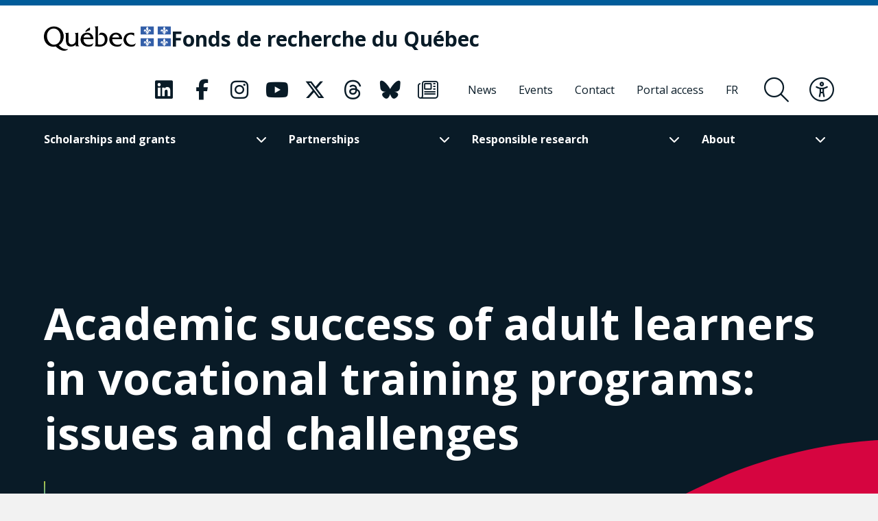

--- FILE ---
content_type: text/html; charset=UTF-8
request_url: https://frq.gouv.qc.ca/en/story-and-report/academic-success-of-adult-learners-in-vocational-training-programs-issues-and-challenges/
body_size: 19968
content:
<!DOCTYPE html><html
lang="en-US"      data-text-selection="red"><head> <script type="text/javascript">
/* <![CDATA[ */
var gform;gform||(document.addEventListener("gform_main_scripts_loaded",function(){gform.scriptsLoaded=!0}),document.addEventListener("gform/theme/scripts_loaded",function(){gform.themeScriptsLoaded=!0}),window.addEventListener("DOMContentLoaded",function(){gform.domLoaded=!0}),gform={domLoaded:!1,scriptsLoaded:!1,themeScriptsLoaded:!1,isFormEditor:()=>"function"==typeof InitializeEditor,callIfLoaded:function(o){return!(!gform.domLoaded||!gform.scriptsLoaded||!gform.themeScriptsLoaded&&!gform.isFormEditor()||(gform.isFormEditor()&&console.warn("The use of gform.initializeOnLoaded() is deprecated in the form editor context and will be removed in Gravity Forms 3.1."),o(),0))},initializeOnLoaded:function(o){gform.callIfLoaded(o)||(document.addEventListener("gform_main_scripts_loaded",()=>{gform.scriptsLoaded=!0,gform.callIfLoaded(o)}),document.addEventListener("gform/theme/scripts_loaded",()=>{gform.themeScriptsLoaded=!0,gform.callIfLoaded(o)}),window.addEventListener("DOMContentLoaded",()=>{gform.domLoaded=!0,gform.callIfLoaded(o)}))},hooks:{action:{},filter:{}},addAction:function(o,r,e,t){gform.addHook("action",o,r,e,t)},addFilter:function(o,r,e,t){gform.addHook("filter",o,r,e,t)},doAction:function(o){gform.doHook("action",o,arguments)},applyFilters:function(o){return gform.doHook("filter",o,arguments)},removeAction:function(o,r){gform.removeHook("action",o,r)},removeFilter:function(o,r,e){gform.removeHook("filter",o,r,e)},addHook:function(o,r,e,t,n){null==gform.hooks[o][r]&&(gform.hooks[o][r]=[]);var d=gform.hooks[o][r];null==n&&(n=r+"_"+d.length),gform.hooks[o][r].push({tag:n,callable:e,priority:t=null==t?10:t})},doHook:function(r,o,e){var t;if(e=Array.prototype.slice.call(e,1),null!=gform.hooks[r][o]&&((o=gform.hooks[r][o]).sort(function(o,r){return o.priority-r.priority}),o.forEach(function(o){"function"!=typeof(t=o.callable)&&(t=window[t]),"action"==r?t.apply(null,e):e[0]=t.apply(null,e)})),"filter"==r)return e[0]},removeHook:function(o,r,t,n){var e;null!=gform.hooks[o][r]&&(e=(e=gform.hooks[o][r]).filter(function(o,r,e){return!!(null!=n&&n!=o.tag||null!=t&&t!=o.priority)}),gform.hooks[o][r]=e)}});
/* ]]> */
</script>

 <script>(function(w, d, s, l, i) {
            w[l] = w[l] || [];
            w[l].push({
                'gtm.start': new Date().getTime(),
                event: 'gtm.js'
            });
            var f = d.getElementsByTagName(s)[0],
                j = d.createElement(s),
                dl = l != 'dataLayer' ? '&l=' + l : '';
            j.async = true;
            j.src =
                'https://www.googletagmanager.com/gtm.js?id=' + i + dl;
            f.parentNode.insertBefore(j, f);
        })(window, document, 'script', 'dataLayer', 'GTM-KPMQTST');</script> 
 <script>!function(f,b,e,v,n,t,s)
          {if(f.fbq)return;n=f.fbq=function(){n.callMethod?
          n.callMethod.apply(n,arguments):n.queue.push(arguments)};
          if(!f._fbq)f._fbq=n;n.push=n;n.loaded=!0;n.version='2.0';
          n.queue=[];t=b.createElement(e);t.async=!0;
          t.src=v;s=b.getElementsByTagName(e)[0];
          s.parentNode.insertBefore(t,s)}(window, document,'script',
          'https://connect.facebook.net/en_US/fbevents.js');
          fbq('init', '1843479385796059');
          fbq('track', 'PageView');</script> <noscript><img
height="1" width="1" style="display:none"
src="https://www.facebook.com/tr?id=1843479385796059&ev=PageView&noscript=1"
/></noscript><meta
name="viewport"
content="width=device-width, initial-scale=1" /><meta
charset="UTF-8"><link
rel="apple-touch-icon"
sizes="180x180"
href="https://frq.gouv.qc.ca/app/themes/webit/apple-touch-icon.png"><link
rel="icon"
type="image/png"
sizes="32x32"
href="https://frq.gouv.qc.ca/app/themes/webit/favicon-32x32.png"><link
rel="icon"
type="image/png"
sizes="16x16"
href="https://frq.gouv.qc.ca/app/themes/webit/favicon-16x16.png"><link
rel="manifest"
href="https://frq.gouv.qc.ca/app/themes/webit/manifest.php?template_url=https://frq.gouv.qc.ca/app/themes/webit"><link
rel="mask-icon"
href="https://frq.gouv.qc.ca/app/themes/webit/safari-pinned-tab.svg"
color="black"><meta
name="msapplication-TileColor"
content="#b4daf5"><meta
name="theme-color"
content="#b4daf5"><meta
name="facebook-domain-verification"
content="rzd1q3l1rxndk6tei7n36id1q863ta" /> <script src="https://unpkg.com/@popperjs/core@2"></script> <script src="https://unpkg.com/tippy.js@6"></script> <script>var ajaxurl = "https://frq.gouv.qc.ca/wp/wp-admin/admin-ajax.php";
    var environment = "production";

            var language = "en";</script> <meta
name='robots' content='index, follow, max-image-preview:large, max-snippet:-1, max-video-preview:-1' /><title>Academic success of adult learners in vocational training programs: issues and challenges - Fonds de recherche du Québec - FRQ</title>
<link data-rocket-preload as="style" href="https://fonts.googleapis.com/css2?family=Open+Sans%3Aital%2Cwght%400%2C300%3B0%2C400%3B0%2C500%3B0%2C600%3B0%2C700%3B0%2C800%3B1%2C300%3B1%2C400%3B1%2C500%3B1%2C600%3B1%2C700%3B1%2C800&#038;ver=1746731089&#038;display=swap" rel="preload">
<link href="https://fonts.googleapis.com/css2?family=Open+Sans%3Aital%2Cwght%400%2C300%3B0%2C400%3B0%2C500%3B0%2C600%3B0%2C700%3B0%2C800%3B1%2C300%3B1%2C400%3B1%2C500%3B1%2C600%3B1%2C700%3B1%2C800&#038;ver=1746731089&#038;display=swap" media="print" onload="this.media=&#039;all&#039;" rel="stylesheet">
<noscript data-wpr-hosted-gf-parameters=""><link rel="stylesheet" href="https://fonts.googleapis.com/css2?family=Open+Sans%3Aital%2Cwght%400%2C300%3B0%2C400%3B0%2C500%3B0%2C600%3B0%2C700%3B0%2C800%3B1%2C300%3B1%2C400%3B1%2C500%3B1%2C600%3B1%2C700%3B1%2C800&#038;ver=1746731089&#038;display=swap"></noscript><link
rel="canonical" href="https://frq.gouv.qc.ca/en/story-and-report/academic-success-of-adult-learners-in-vocational-training-programs-issues-and-challenges/" /><meta
property="og:locale" content="en_US" /><meta
property="og:type" content="article" /><meta
property="og:title" content="Academic success of adult learners in vocational training programs: issues and challenges" /><meta
property="og:description" content="This research examined the motivations and conditions conducive to the academic success of adult learners who resume their studies in order to obtain" /><meta
property="og:url" content="https://frq.gouv.qc.ca/en/story-and-report/academic-success-of-adult-learners-in-vocational-training-programs-issues-and-challenges/" /><meta
property="og:site_name" content="Fonds de recherche du Québec" /><meta
property="article:modified_time" content="2021-07-06T14:06:59+00:00" /><meta
property="og:image" content="https://communautefrq.ca/app/uploads/2021/07/l.-savoie-2007.jpg" /><meta
property="og:image:width" content="940" /><meta
property="og:image:height" content="540" /><meta
property="og:image:type" content="image/jpeg" /><meta
name="twitter:card" content="summary_large_image" /><meta
name="twitter:label1" content="Est. reading time" /><meta
name="twitter:data1" content="1 minute" /> <script type="application/ld+json" class="yoast-schema-graph">{"@context":"https://schema.org","@graph":[{"@type":"WebPage","@id":"https://frq.gouv.qc.ca/en/story-and-report/academic-success-of-adult-learners-in-vocational-training-programs-issues-and-challenges/","url":"https://frq.gouv.qc.ca/en/story-and-report/academic-success-of-adult-learners-in-vocational-training-programs-issues-and-challenges/","name":"Academic success of adult learners in vocational training programs: issues and challenges - Fonds de recherche du Québec - FRQ","isPartOf":{"@id":"https://frq.gouv.qc.ca/en/#website"},"primaryImageOfPage":{"@id":"https://frq.gouv.qc.ca/en/story-and-report/academic-success-of-adult-learners-in-vocational-training-programs-issues-and-challenges/#primaryimage"},"image":{"@id":"https://frq.gouv.qc.ca/en/story-and-report/academic-success-of-adult-learners-in-vocational-training-programs-issues-and-challenges/#primaryimage"},"thumbnailUrl":"https://frq.gouv.qc.ca/app/uploads/2021/07/l.-savoie-2007.jpg","datePublished":"2016-01-07T01:03:29+00:00","dateModified":"2021-07-06T14:06:59+00:00","breadcrumb":{"@id":"https://frq.gouv.qc.ca/en/story-and-report/academic-success-of-adult-learners-in-vocational-training-programs-issues-and-challenges/#breadcrumb"},"inLanguage":"en-US","potentialAction":[{"@type":"ReadAction","target":["https://frq.gouv.qc.ca/en/story-and-report/academic-success-of-adult-learners-in-vocational-training-programs-issues-and-challenges/"]}]},{"@type":"ImageObject","inLanguage":"en-US","@id":"https://frq.gouv.qc.ca/en/story-and-report/academic-success-of-adult-learners-in-vocational-training-programs-issues-and-challenges/#primaryimage","url":"https://frq.gouv.qc.ca/app/uploads/2021/07/l.-savoie-2007.jpg","contentUrl":"https://frq.gouv.qc.ca/app/uploads/2021/07/l.-savoie-2007.jpg","width":940,"height":540},{"@type":"BreadcrumbList","@id":"https://frq.gouv.qc.ca/en/story-and-report/academic-success-of-adult-learners-in-vocational-training-programs-issues-and-challenges/#breadcrumb","itemListElement":[{"@type":"ListItem","position":1,"name":"","item":"https://frq.gouv.qc.ca/en/"},{"@type":"ListItem","position":2,"name":"Stories & Reports","item":"https://frq.gouv.qc.ca/en/story-and-report/"},{"@type":"ListItem","position":3,"name":"Academic success of adult learners in vocational training programs: issues and challenges"}]},{"@type":"WebSite","@id":"https://frq.gouv.qc.ca/en/#website","url":"https://frq.gouv.qc.ca/en/","name":"Fonds de recherche du Québec","description":"","potentialAction":[{"@type":"SearchAction","target":{"@type":"EntryPoint","urlTemplate":"https://frq.gouv.qc.ca/en/?s={search_term_string}"},"query-input":{"@type":"PropertyValueSpecification","valueRequired":true,"valueName":"search_term_string"}}],"inLanguage":"en-US"}]}</script> <link
rel='dns-prefetch' href='//www.google.com' /><link
rel='dns-prefetch' href='//code.jquery.com' /><link
rel='dns-prefetch' href='//fonts.googleapis.com' /><link
href='https://fonts.gstatic.com' crossorigin rel='preconnect' /><style id='wp-img-auto-sizes-contain-inline-css' type='text/css'>img:is([sizes=auto i],[sizes^="auto," i]){contain-intrinsic-size:3000px 1500px}
/*# sourceURL=wp-img-auto-sizes-contain-inline-css */</style><link
rel='stylesheet' id='wp-block-library-css' href='https://frq.gouv.qc.ca/wp/wp-includes/css/dist/block-library/style.min.css?ver=6.9' type='text/css' media='all' /><style id='global-styles-inline-css' type='text/css'>
:root{--wp--preset--aspect-ratio--square: 1;--wp--preset--aspect-ratio--4-3: 4/3;--wp--preset--aspect-ratio--3-4: 3/4;--wp--preset--aspect-ratio--3-2: 3/2;--wp--preset--aspect-ratio--2-3: 2/3;--wp--preset--aspect-ratio--16-9: 16/9;--wp--preset--aspect-ratio--9-16: 9/16;--wp--preset--color--black: #000000;--wp--preset--color--cyan-bluish-gray: #abb8c3;--wp--preset--color--white: #ffffff;--wp--preset--color--pale-pink: #f78da7;--wp--preset--color--vivid-red: #cf2e2e;--wp--preset--color--luminous-vivid-orange: #ff6900;--wp--preset--color--luminous-vivid-amber: #fcb900;--wp--preset--color--light-green-cyan: #7bdcb5;--wp--preset--color--vivid-green-cyan: #00d084;--wp--preset--color--pale-cyan-blue: #8ed1fc;--wp--preset--color--vivid-cyan-blue: #0693e3;--wp--preset--color--vivid-purple: #9b51e0;--wp--preset--gradient--vivid-cyan-blue-to-vivid-purple: linear-gradient(135deg,rgb(6,147,227) 0%,rgb(155,81,224) 100%);--wp--preset--gradient--light-green-cyan-to-vivid-green-cyan: linear-gradient(135deg,rgb(122,220,180) 0%,rgb(0,208,130) 100%);--wp--preset--gradient--luminous-vivid-amber-to-luminous-vivid-orange: linear-gradient(135deg,rgb(252,185,0) 0%,rgb(255,105,0) 100%);--wp--preset--gradient--luminous-vivid-orange-to-vivid-red: linear-gradient(135deg,rgb(255,105,0) 0%,rgb(207,46,46) 100%);--wp--preset--gradient--very-light-gray-to-cyan-bluish-gray: linear-gradient(135deg,rgb(238,238,238) 0%,rgb(169,184,195) 100%);--wp--preset--gradient--cool-to-warm-spectrum: linear-gradient(135deg,rgb(74,234,220) 0%,rgb(151,120,209) 20%,rgb(207,42,186) 40%,rgb(238,44,130) 60%,rgb(251,105,98) 80%,rgb(254,248,76) 100%);--wp--preset--gradient--blush-light-purple: linear-gradient(135deg,rgb(255,206,236) 0%,rgb(152,150,240) 100%);--wp--preset--gradient--blush-bordeaux: linear-gradient(135deg,rgb(254,205,165) 0%,rgb(254,45,45) 50%,rgb(107,0,62) 100%);--wp--preset--gradient--luminous-dusk: linear-gradient(135deg,rgb(255,203,112) 0%,rgb(199,81,192) 50%,rgb(65,88,208) 100%);--wp--preset--gradient--pale-ocean: linear-gradient(135deg,rgb(255,245,203) 0%,rgb(182,227,212) 50%,rgb(51,167,181) 100%);--wp--preset--gradient--electric-grass: linear-gradient(135deg,rgb(202,248,128) 0%,rgb(113,206,126) 100%);--wp--preset--gradient--midnight: linear-gradient(135deg,rgb(2,3,129) 0%,rgb(40,116,252) 100%);--wp--preset--font-size--small: 13px;--wp--preset--font-size--medium: 20px;--wp--preset--font-size--large: 36px;--wp--preset--font-size--x-large: 42px;--wp--preset--spacing--20: 0.44rem;--wp--preset--spacing--30: 0.67rem;--wp--preset--spacing--40: 1rem;--wp--preset--spacing--50: 1.5rem;--wp--preset--spacing--60: 2.25rem;--wp--preset--spacing--70: 3.38rem;--wp--preset--spacing--80: 5.06rem;--wp--preset--shadow--natural: 6px 6px 9px rgba(0, 0, 0, 0.2);--wp--preset--shadow--deep: 12px 12px 50px rgba(0, 0, 0, 0.4);--wp--preset--shadow--sharp: 6px 6px 0px rgba(0, 0, 0, 0.2);--wp--preset--shadow--outlined: 6px 6px 0px -3px rgb(255, 255, 255), 6px 6px rgb(0, 0, 0);--wp--preset--shadow--crisp: 6px 6px 0px rgb(0, 0, 0);}:where(.is-layout-flex){gap: 0.5em;}:where(.is-layout-grid){gap: 0.5em;}body .is-layout-flex{display: flex;}.is-layout-flex{flex-wrap: wrap;align-items: center;}.is-layout-flex > :is(*, div){margin: 0;}body .is-layout-grid{display: grid;}.is-layout-grid > :is(*, div){margin: 0;}:where(.wp-block-columns.is-layout-flex){gap: 2em;}:where(.wp-block-columns.is-layout-grid){gap: 2em;}:where(.wp-block-post-template.is-layout-flex){gap: 1.25em;}:where(.wp-block-post-template.is-layout-grid){gap: 1.25em;}.has-black-color{color: var(--wp--preset--color--black) !important;}.has-cyan-bluish-gray-color{color: var(--wp--preset--color--cyan-bluish-gray) !important;}.has-white-color{color: var(--wp--preset--color--white) !important;}.has-pale-pink-color{color: var(--wp--preset--color--pale-pink) !important;}.has-vivid-red-color{color: var(--wp--preset--color--vivid-red) !important;}.has-luminous-vivid-orange-color{color: var(--wp--preset--color--luminous-vivid-orange) !important;}.has-luminous-vivid-amber-color{color: var(--wp--preset--color--luminous-vivid-amber) !important;}.has-light-green-cyan-color{color: var(--wp--preset--color--light-green-cyan) !important;}.has-vivid-green-cyan-color{color: var(--wp--preset--color--vivid-green-cyan) !important;}.has-pale-cyan-blue-color{color: var(--wp--preset--color--pale-cyan-blue) !important;}.has-vivid-cyan-blue-color{color: var(--wp--preset--color--vivid-cyan-blue) !important;}.has-vivid-purple-color{color: var(--wp--preset--color--vivid-purple) !important;}.has-black-background-color{background-color: var(--wp--preset--color--black) !important;}.has-cyan-bluish-gray-background-color{background-color: var(--wp--preset--color--cyan-bluish-gray) !important;}.has-white-background-color{background-color: var(--wp--preset--color--white) !important;}.has-pale-pink-background-color{background-color: var(--wp--preset--color--pale-pink) !important;}.has-vivid-red-background-color{background-color: var(--wp--preset--color--vivid-red) !important;}.has-luminous-vivid-orange-background-color{background-color: var(--wp--preset--color--luminous-vivid-orange) !important;}.has-luminous-vivid-amber-background-color{background-color: var(--wp--preset--color--luminous-vivid-amber) !important;}.has-light-green-cyan-background-color{background-color: var(--wp--preset--color--light-green-cyan) !important;}.has-vivid-green-cyan-background-color{background-color: var(--wp--preset--color--vivid-green-cyan) !important;}.has-pale-cyan-blue-background-color{background-color: var(--wp--preset--color--pale-cyan-blue) !important;}.has-vivid-cyan-blue-background-color{background-color: var(--wp--preset--color--vivid-cyan-blue) !important;}.has-vivid-purple-background-color{background-color: var(--wp--preset--color--vivid-purple) !important;}.has-black-border-color{border-color: var(--wp--preset--color--black) !important;}.has-cyan-bluish-gray-border-color{border-color: var(--wp--preset--color--cyan-bluish-gray) !important;}.has-white-border-color{border-color: var(--wp--preset--color--white) !important;}.has-pale-pink-border-color{border-color: var(--wp--preset--color--pale-pink) !important;}.has-vivid-red-border-color{border-color: var(--wp--preset--color--vivid-red) !important;}.has-luminous-vivid-orange-border-color{border-color: var(--wp--preset--color--luminous-vivid-orange) !important;}.has-luminous-vivid-amber-border-color{border-color: var(--wp--preset--color--luminous-vivid-amber) !important;}.has-light-green-cyan-border-color{border-color: var(--wp--preset--color--light-green-cyan) !important;}.has-vivid-green-cyan-border-color{border-color: var(--wp--preset--color--vivid-green-cyan) !important;}.has-pale-cyan-blue-border-color{border-color: var(--wp--preset--color--pale-cyan-blue) !important;}.has-vivid-cyan-blue-border-color{border-color: var(--wp--preset--color--vivid-cyan-blue) !important;}.has-vivid-purple-border-color{border-color: var(--wp--preset--color--vivid-purple) !important;}.has-vivid-cyan-blue-to-vivid-purple-gradient-background{background: var(--wp--preset--gradient--vivid-cyan-blue-to-vivid-purple) !important;}.has-light-green-cyan-to-vivid-green-cyan-gradient-background{background: var(--wp--preset--gradient--light-green-cyan-to-vivid-green-cyan) !important;}.has-luminous-vivid-amber-to-luminous-vivid-orange-gradient-background{background: var(--wp--preset--gradient--luminous-vivid-amber-to-luminous-vivid-orange) !important;}.has-luminous-vivid-orange-to-vivid-red-gradient-background{background: var(--wp--preset--gradient--luminous-vivid-orange-to-vivid-red) !important;}.has-very-light-gray-to-cyan-bluish-gray-gradient-background{background: var(--wp--preset--gradient--very-light-gray-to-cyan-bluish-gray) !important;}.has-cool-to-warm-spectrum-gradient-background{background: var(--wp--preset--gradient--cool-to-warm-spectrum) !important;}.has-blush-light-purple-gradient-background{background: var(--wp--preset--gradient--blush-light-purple) !important;}.has-blush-bordeaux-gradient-background{background: var(--wp--preset--gradient--blush-bordeaux) !important;}.has-luminous-dusk-gradient-background{background: var(--wp--preset--gradient--luminous-dusk) !important;}.has-pale-ocean-gradient-background{background: var(--wp--preset--gradient--pale-ocean) !important;}.has-electric-grass-gradient-background{background: var(--wp--preset--gradient--electric-grass) !important;}.has-midnight-gradient-background{background: var(--wp--preset--gradient--midnight) !important;}.has-small-font-size{font-size: var(--wp--preset--font-size--small) !important;}.has-medium-font-size{font-size: var(--wp--preset--font-size--medium) !important;}.has-large-font-size{font-size: var(--wp--preset--font-size--large) !important;}.has-x-large-font-size{font-size: var(--wp--preset--font-size--x-large) !important;}
/*# sourceURL=global-styles-inline-css */
</style>
<style id='classic-theme-styles-inline-css' type='text/css'>/*! This file is auto-generated */
.wp-block-button__link{color:#fff;background-color:#32373c;border-radius:9999px;box-shadow:none;text-decoration:none;padding:calc(.667em + 2px) calc(1.333em + 2px);font-size:1.125em}.wp-block-file__button{background:#32373c;color:#fff;text-decoration:none}
/*# sourceURL=/wp-includes/css/classic-themes.min.css */</style><link data-minify="1"
rel='stylesheet' id='wp-smart-crop-renderer-css' href='https://frq.gouv.qc.ca/app/cache/min/1/app/plugins/wp-smartcrop/css/image-renderer.css?ver=1765487588' type='text/css' media='all' /><link data-minify="1"
rel='stylesheet' id='main-css' href='https://frq.gouv.qc.ca/app/cache/min/1/app/themes/webit/assets/generated/css/theme.css?ver=1765487588' type='text/css' media='all' /> <script data-minify="1" type="text/javascript" src="https://frq.gouv.qc.ca/app/cache/min/1/jquery-3.4.1.min.js?ver=1765487589" id="jquery-js"></script> <script type="text/javascript" defer='defer' src="https://frq.gouv.qc.ca/app/plugins/webit-gravityforms/js/jquery.json.min.js?ver=2.9.24" id="gform_json-js"></script> <script type="text/javascript" id="gform_gravityforms-js-extra">/*  */
var gf_global = {"gf_currency_config":{"name":"Canadian Dollar","symbol_left":"$","symbol_right":"CAD","symbol_padding":" ","thousand_separator":",","decimal_separator":".","decimals":2,"code":"CAD"},"base_url":"https://frq.gouv.qc.ca/app/plugins/webit-gravityforms","number_formats":[],"spinnerUrl":"https://frq.gouv.qc.ca/app/plugins/webit-gravityforms/images/spinner.svg","version_hash":"ff9aeadd2848abe21f243ffae36a928f","strings":{"newRowAdded":"New row added.","rowRemoved":"Row removed","formSaved":"The form has been saved.  The content contains the link to return and complete the form."}};
var gf_global = {"gf_currency_config":{"name":"Canadian Dollar","symbol_left":"$","symbol_right":"CAD","symbol_padding":" ","thousand_separator":",","decimal_separator":".","decimals":2,"code":"CAD"},"base_url":"https://frq.gouv.qc.ca/app/plugins/webit-gravityforms","number_formats":[],"spinnerUrl":"https://frq.gouv.qc.ca/app/plugins/webit-gravityforms/images/spinner.svg","version_hash":"ff9aeadd2848abe21f243ffae36a928f","strings":{"newRowAdded":"New row added.","rowRemoved":"Row removed","formSaved":"The form has been saved.  The content contains the link to return and complete the form."}};
var gf_global = {"gf_currency_config":{"name":"Canadian Dollar","symbol_left":"$","symbol_right":"CAD","symbol_padding":" ","thousand_separator":",","decimal_separator":".","decimals":2,"code":"CAD"},"base_url":"https://frq.gouv.qc.ca/app/plugins/webit-gravityforms","number_formats":[],"spinnerUrl":"https://frq.gouv.qc.ca/app/plugins/webit-gravityforms/images/spinner.svg","version_hash":"ff9aeadd2848abe21f243ffae36a928f","strings":{"newRowAdded":"New row added.","rowRemoved":"Row removed","formSaved":"The form has been saved.  The content contains the link to return and complete the form."}};
var gf_global = {"gf_currency_config":{"name":"Canadian Dollar","symbol_left":"$","symbol_right":"CAD","symbol_padding":" ","thousand_separator":",","decimal_separator":".","decimals":2,"code":"CAD"},"base_url":"https://frq.gouv.qc.ca/app/plugins/webit-gravityforms","number_formats":[],"spinnerUrl":"https://frq.gouv.qc.ca/app/plugins/webit-gravityforms/images/spinner.svg","version_hash":"ff9aeadd2848abe21f243ffae36a928f","strings":{"newRowAdded":"New row added.","rowRemoved":"Row removed","formSaved":"The form has been saved.  The content contains the link to return and complete the form."}};
var gform_i18n = {"datepicker":{"days":{"monday":"Mo","tuesday":"Tu","wednesday":"We","thursday":"Th","friday":"Fr","saturday":"Sa","sunday":"Su"},"months":{"january":"January","february":"February","march":"March","april":"April","may":"May","june":"June","july":"July","august":"August","september":"September","october":"October","november":"November","december":"December"},"firstDay":1,"iconText":"Select date"}};
var gf_legacy_multi = {"1":"","2":"","3":"","4":""};
var gform_gravityforms = {"strings":{"invalid_file_extension":"This type of file is not allowed. Must be one of the following:","delete_file":"Delete this file","in_progress":"in progress","file_exceeds_limit":"File exceeds size limit","illegal_extension":"This type of file is not allowed.","max_reached":"Maximum number of files reached","unknown_error":"There was a problem while saving the file on the server","currently_uploading":"Please wait for the uploading to complete","cancel":"Cancel","cancel_upload":"Cancel this upload","cancelled":"Cancelled","error":"Error","message":"Message"},"vars":{"images_url":"https://frq.gouv.qc.ca/app/plugins/webit-gravityforms/images"}};
//# sourceURL=gform_gravityforms-js-extra
/*  */</script> <script type="text/javascript" id="gform_gravityforms-js-before">/*  */

//# sourceURL=gform_gravityforms-js-before
/*  */</script> <script type="text/javascript" defer='defer' src="https://frq.gouv.qc.ca/app/plugins/webit-gravityforms/js/gravityforms.min.js?ver=2.9.24" id="gform_gravityforms-js"></script> <script type="text/javascript" defer='defer' src="https://www.google.com/recaptcha/api.js?hl=en&amp;ver=6.9#038;render=explicit" id="gform_recaptcha-js"></script> <script type="text/javascript" defer='defer' src="https://frq.gouv.qc.ca/app/plugins/webit-gravityforms/assets/js/dist/utils.min.js?ver=48a3755090e76a154853db28fc254681" id="gform_gravityforms_utils-js"></script> <script type="text/javascript" id="gform_conditional_logic-js-extra">/*  */
var gf_legacy = {"is_legacy":""};
//# sourceURL=gform_conditional_logic-js-extra
/*  */</script> <script type="text/javascript" defer='defer' src="https://frq.gouv.qc.ca/app/plugins/webit-gravityforms/js/conditional_logic.min.js?ver=2.9.24" id="gform_conditional_logic-js"></script> <script type="text/javascript" id="wpml-cookie-js-extra">/*  */
var wpml_cookies = {"wp-wpml_current_language":{"value":"en","expires":1,"path":"/"}};
var wpml_cookies = {"wp-wpml_current_language":{"value":"en","expires":1,"path":"/"}};
//# sourceURL=wpml-cookie-js-extra
/*  */</script> <script data-minify="1" type="text/javascript" src="https://frq.gouv.qc.ca/app/cache/min/1/app/plugins/sitepress-multilingual-cms/res/js/cookies/language-cookie.js?ver=1765487589" id="wpml-cookie-js" defer="defer" data-wp-strategy="defer"></script> <meta
name="generator" content="WPML ver:4.8.6 stt:1,4;" /> <script>var keepScripts = "#vendor-js,#main-js,#lib-barba-js";</script> <noscript><style>.lazyload[data-src]{display:none !important;}</style></noscript><style>.lazyload{background-image:none !important;}.lazyload:before{background-image:none !important;}</style><noscript><style id="rocket-lazyload-nojs-css">.rll-youtube-player, [data-lazy-src]{display:none !important;}</style></noscript><meta name="generator" content="WP Rocket 3.20.2" data-wpr-features="wpr_minify_js wpr_lazyload_images wpr_minify_css wpr_desktop" /></head><body>
<noscript><iframe
src="https://www.googletagmanager.com/ns.html?id=GTM-KPMQTST"
height="0"
width="0"
style="display:none;visibility:hidden"></iframe></noscript><div
class="load-overlay load-overlay--initial"><div
class="load-overlay__icon"></div></div><div
id="barba-transition"><div
class="rect"></div></div><div
id="page"
data-transition="wrapper">
<nav
class="a11y__nav"><ul><li>
<button
type="button"
class="a11y__skip-to-first">Skip to main content</button></li><li>
<button
type="button"
class="a11y__skip-to-footer">Skip to footer</button></li></ul>
</nav><header
class="page__header"
id="masthead"><div
class="page__header__nav"><div
class="page__header__top"><div
class="page__header__top__qc"><div
class="container-fluid container-fluid--gutters"><div
class="page__header__top__qc__inner">
<a
class="page__header__logo logo-qc"
href="https://www.quebec.ca/en/"
aria-label="Go to Quebec website"
target="_blank"
rel="external noopener">
<img src="data:image/svg+xml,%3Csvg%20xmlns='http://www.w3.org/2000/svg'%20viewBox='0%200%200%200'%3E%3C/svg%3E" alt="Quebec government" data-lazy-src="https://frq.gouv.qc.ca/app/themes/webit/assets/img/logo-qc.png"><noscript><img
src="https://frq.gouv.qc.ca/app/themes/webit/assets/img/logo-qc.png" alt="Quebec government"></noscript>
</a><a
href="https://frq.gouv.qc.ca/en/"
aria-label="Fonds de recherche du Québec"
rel="home"
class="page__header__logo page__header__top__qc__logo"><div
class="page__header__logo page__header__top__qc__logo-line">Fonds de recherche du Québec</div>
</a></div></div></div><div
class="page__header__top__nav"><div
class="container-fluid container-fluid--gutters h-100"><div
class="d-flex justify-content-end align-items-center h-100"><div
class="page__header__top-actions">
<button
type="button"
class="btn-icon btn-icon--menu-search search__form-trigger"
aria-label="Open search form overlay"
aria-controls="search__form"
aria-expanded="false"
title="Search">
<span><i
class="fal fa-search" aria-hidden="true"></i></span>
</button>
<button
type="button"
class="btn-icon btn-icon--accessibility js-toggle-accessibility"
aria-label="Toggle accessibility menu"
title="Accessibility"
aria-expanded="false">
<span><i
class="fal fa-universal-access" aria-hidden="true"></i></span>
</button>
<button
type="button"
id="burger"
class="btn-icon btn-icon--close btn-icon--menu-toggle menu__toggle burger"
aria-label="Toggle navigation menu"
title="Navigation"
aria-expanded="false">
<span><i
class="fal fa-bars" aria-hidden="true"></i></span>
<span><i
class="fal fa-times" aria-hidden="true"></i></span>
</button></div><nav
class="menu menu--secondary"><ul
class="nav__social "><li>
<a
href="https://www.linkedin.com/company/fonds-de-recherche-du-quebec/"
aria-label="Our Classic fa page. This will open a new page."
class="link "
rel="me"
target="_blank">
<i
class="fa-classic fa-brands fa-linkedin" aria-hidden="true"></i>                                   </a></li><li>
<a
href="https://www.facebook.com/FondsRechercheQuebec/"
aria-label="Our Classic fa page. This will open a new page."
class="link "
rel="me"
target="_blank">
<i
class="fa-classic fa-brands fa-facebook-f" aria-hidden="true"></i>                                   </a></li><li>
<a
href="https://www.instagram.com/fondsrecherchequebec/"
aria-label="Our Classic fa page. This will open a new page."
class="link "
rel="me"
target="_blank">
<i
class="fa-classic fa-brands fa-instagram" aria-hidden="true"></i>                                   </a></li><li>
<a
href="https://www.youtube.com/user/FondsRechercheQuebec"
aria-label="Our Classic fa page. This will open a new page."
class="link "
rel="me"
target="_blank">
<i
class="fa-classic fa-brands fa-youtube" aria-hidden="true"></i>                                   </a></li><li>
<a
href="https://frq.gouv.qc.ca/les-fonds-de-recherche-du-quebec/nos-medias-sociaux/"
aria-label="Our Classic fa page. This will open a new page."
class="link "
rel="me"
target="_blank">
<i
class="fa-classic fa-brands fa-x-twitter" aria-hidden="true"></i>                                   </a></li><li>
<a
href="https://www.threads.net/@fondsrecherchequebec"
aria-label="Our Classic fa page. This will open a new page."
class="link "
rel="me"
target="_blank">
<i
class="fa-classic fa-brands fa-threads" aria-hidden="true"></i>                                   </a></li><li>
<a
href="https://bsky.app/profile/did:plc:fnlbkzikezv6w5ksvofbk3i5"
aria-label="Our Classic fa page. This will open a new page."
class="link "
rel="me"
target="_blank">
<i
class="fa-classic fa-brands fa-bluesky" aria-hidden="true"></i>                                   </a></li><li>
<a
href="https://frq.gouv.qc.ca/infolettre-frq-info/"
aria-label="Our Classic fa page. This will open a new page."
class="link "
rel="me"
target="_blank">
<i
class="fa-classic fa-light fa-newspaper" aria-hidden="true"></i>                                   </a></li></ul><ul
class="menu__list d-flex align-items-stretch justify-content-left"><li
id="menu-item-89363" class="menu-item menu-item-type-post_type menu-item-object-page menu-item-89363 menu__item level-0" data-level="0"><a
href="https://frq.gouv.qc.ca/en/news/" class=" menu__item__el"><span>News</span></a></li><li
id="menu-item-89361" class="menu-item menu-item-type-post_type menu-item-object-page menu-item-89361 menu__item level-0" data-level="0"><a
href="https://frq.gouv.qc.ca/en/events/" class=" menu__item__el"><span>Events</span></a></li><li
id="menu-item-124036" class="menu-item menu-item-type-post_type menu-item-object-page menu-item-124036 menu__item level-0" data-level="0"><a
href="https://frq.gouv.qc.ca/en/contact/" class=" menu__item__el"><span>Contact</span></a></li><li
id="menu-item-89364" class="menu__item--ap menu-item menu-item-type-post_type menu-item-object-page menu-item-89364 menu__item level-0" data-level="0"><a
href="https://frq.gouv.qc.ca/en/acces-portails/" class=" menu__item__el"><span>Portal access</span></a></li><li
class="menu__item menu__item-lang menu__item-fr"><a
class="menu__item__el language-switcher" aria-label="Français" href="https://frq.gouv.qc.ca/histoire-et-rapport/la-reussite-scolaire-detudiants-adultes-inscrits-dans-des-programmes-de-formation-professionnelle-enjeux-defis/" data-lang="fr"><span>FR</span></a></li></ul>
<button
type="button"
class="btn-icon btn-icon--menu-search search__form-trigger"
aria-label="Open search form overlay"
aria-controls="search__form"
aria-expanded="false"
title="Search">
<span><i
class="fal fa-search" aria-hidden="true"></i></span>
</button>
<button
type="button"
class="btn-icon btn-icon--accessibility js-toggle-accessibility"
aria-label="Toggle accessibility menu"
title="Accessibility"
aria-expanded="false">
<span><i
class="fal fa-universal-access" aria-hidden="true"></i></span>
</button>
</nav></div></div></div></div><div
class="page__header__main"><div
class="container-fluid container-fluid--gutters h-100"><div
class="page__header__main__inner"><nav
class="menu menu--main"><ul
class="menu__list"><li
id="menu-item-89371" class="menu-item menu-item-type-post_type menu-item-object-page menu-item-has-children menu-item-89371 menu__item level-0" data-level="0" aria-haspopup="true" aria-expanded="false"><button
class=" menu__item__el sub-menu__trigger" type="button" aria-expanded="false"><span>Scholarships and grants</span></button><ul
class="sub-menu"><li
id="menu-item-89372" class="menu-item menu-item-type-post_type menu-item-object-page menu-item-89372 menu__item level-1" data-level="1"><a
href="https://frq.gouv.qc.ca/en/open-competitions/" class=" menu__item__el"><span>Open competitions</span></a></li><li
id="menu-item-145102" class="menu-item menu-item-type-custom menu-item-object-custom menu-item-has-children menu-item-145102 menu__item level-1" data-level="1" aria-haspopup="true" aria-expanded="false"><button
class=" menu__item__el sub-menu__trigger" type="button" aria-expanded="false"><span>Regulatory framework</span></button><ul
class="sub-menu"><li
id="menu-item-89373" class="menu-item menu-item-type-post_type menu-item-object-page menu-item-89373 menu__item level-2" data-level="2"><a
href="https://frq.gouv.qc.ca/en/common-general-rules/" class=" menu__item__el"><span>Common General Rules</span></a></li><li
id="menu-item-89374" class="menu-item menu-item-type-post_type menu-item-object-page menu-item-89374 menu__item level-2" data-level="2"><a
href="https://frq.gouv.qc.ca/en/managing-institutions/" class=" menu__item__el"><span>Managing Institutions</span></a></li><li
id="menu-item-89379" class="menu-item menu-item-type-post_type menu-item-object-page menu-item-89379 menu__item level-2" data-level="2"><a
href="https://frq.gouv.qc.ca/en/protection-of-information/" class=" menu__item__el"><span>Protection of information</span></a></li></ul></li><li
id="menu-item-89376" class="menu-item menu-item-type-post_type menu-item-object-page menu-item-89376 menu__item level-1" data-level="1"><a
href="https://frq.gouv.qc.ca/en/competition-results/" class=" menu__item__el"><span>Competition Results</span></a></li><li
id="menu-item-89377" class="menu-item menu-item-type-post_type menu-item-object-page menu-item-89377 menu__item level-1" data-level="1"><a
href="https://frq.gouv.qc.ca/en/complete-program-directory/" class=" menu__item__el"><span>Complete program directory</span></a></li><li
id="menu-item-89375" class="menu-item menu-item-type-post_type menu-item-object-page menu-item-89375 menu__item level-1" data-level="1"><a
href="https://frq.gouv.qc.ca/en/evaluate-a-request/" class=" menu__item__el"><span>Evaluate a request</span></a></li><li
id="menu-item-187168" class="menu-item menu-item-type-custom menu-item-object-custom menu-item-has-children menu-item-187168 menu__item level-1" data-level="1" aria-haspopup="true" aria-expanded="false"><button
class=" menu__item__el sub-menu__trigger" type="button" aria-expanded="false"><span>Project FRQnet 2.0</span></button><ul
class="sub-menu"><li
id="menu-item-187167" class="menu-item menu-item-type-post_type menu-item-object-page menu-item-187167 menu__item level-2" data-level="2"><a
href="https://frq.gouv.qc.ca/en/persistent-unique-identifiers-doi/" class=" menu__item__el"><span>Persistent unique identifiers (DOI)</span></a></li></ul></li></ul></li><li
id="menu-item-89382" class="menu-item menu-item-type-post_type menu-item-object-page menu-item-has-children menu-item-89382 menu__item level-0" data-level="0" aria-haspopup="true" aria-expanded="false"><button
class=" menu__item__el sub-menu__trigger" type="button" aria-expanded="false"><span>Partnerships</span></button><ul
class="sub-menu"><li
id="menu-item-89383" class="menu-item menu-item-type-post_type menu-item-object-page menu-item-89383 menu__item level-1" data-level="1"><a
href="https://frq.gouv.qc.ca/en/partenariats-de-recherche/" class=" menu__item__el"><span>Research partnerships</span></a></li><li
id="menu-item-89384" class="menu-item menu-item-type-post_type menu-item-object-page menu-item-89384 menu__item level-1" data-level="1"><a
href="https://frq.gouv.qc.ca/en/becoming-a-partner/" class=" menu__item__el"><span>Becoming a partner</span></a></li><li
id="menu-item-89385" class="menu-item menu-item-type-post_type menu-item-object-page menu-item-89385 menu__item level-1" data-level="1"><a
href="https://frq.gouv.qc.ca/en/open-competitions/" class=" menu__item__el"><span>Partnership programs</span></a></li><li
id="menu-item-89387" class="menu-item menu-item-type-post_type menu-item-object-page menu-item-89387 menu__item level-1" data-level="1"><a
href="https://frq.gouv.qc.ca/en/stories-and-research-reports/" class=" menu__item__el"><span>Stories and research reports</span></a></li></ul></li><li
id="menu-item-89389" class="menu-item menu-item-type-post_type menu-item-object-page menu-item-has-children menu-item-89389 menu__item level-0" data-level="0" aria-haspopup="true" aria-expanded="false"><button
class=" menu__item__el sub-menu__trigger" type="button" aria-expanded="false"><span>Responsible research</span></button><ul
class="sub-menu"><li
id="menu-item-89395" class="menu-item menu-item-type-post_type menu-item-object-page menu-item-89395 menu__item level-1" data-level="1"><a
href="https://frq.gouv.qc.ca/en/responsible-conduct-of-research/" class=" menu__item__el"><span>Responsible conduct of research</span></a></li><li
id="menu-item-167442" class="menu-item menu-item-type-post_type menu-item-object-page menu-item-167442 menu__item level-1" data-level="1"><a
href="https://frq.gouv.qc.ca/en/equity-diversity-and-inclusion-2/" class=" menu__item__el"><span>Equity, Diversity, and Inclusion</span></a></li></ul></li><li
id="menu-item-89400" class="menu-item menu-item-type-post_type menu-item-object-page menu-item-has-children menu-item-89400 menu__item level-0" data-level="0" aria-haspopup="true" aria-expanded="false"><button
class=" menu__item__el sub-menu__trigger" type="button" aria-expanded="false"><span>About</span></button><ul
class="sub-menu"><li
id="menu-item-89401" class="menu-item menu-item-type-post_type menu-item-object-page menu-item-89401 menu__item level-1" data-level="1"><a
href="https://frq.gouv.qc.ca/en/the-fonds-de-recherche-du-quebec/" class=" menu__item__el"><span>The Fonds de recherche du Québec</span></a></li><li
id="menu-item-170155" class="menu-item menu-item-type-post_type menu-item-object-page menu-item-170155 menu__item level-1" data-level="1"><a
href="https://frq.gouv.qc.ca/en/mission-and-mandates/" class=" menu__item__el"><span>Mission and mandates</span></a></li><li
id="menu-item-89404" class="menu-item menu-item-type-post_type menu-item-object-page menu-item-89404 menu__item level-1" data-level="1"><a
href="https://frq.gouv.qc.ca/en/open-competitions/" class=" menu__item__el"><span>Open competitions</span></a></li><li
id="menu-item-170159" class="menu-item menu-item-type-post_type menu-item-object-page menu-item-170159 menu__item level-1" data-level="1"><a
href="https://frq.gouv.qc.ca/en/board-of-directors-committees/" class=" menu__item__el"><span>Board of directors/committees</span></a></li><li
id="menu-item-170167" class="menu-item menu-item-type-post_type menu-item-object-page menu-item-170167 menu__item level-1" data-level="1"><a
href="https://frq.gouv.qc.ca/en/publications/" class=" menu__item__el"><span>Publications</span></a></li><li
id="menu-item-89402" class="menu-item menu-item-type-post_type menu-item-object-page menu-item-has-children menu-item-89402 menu__item level-1" data-level="1" aria-haspopup="true" aria-expanded="false"><button
class=" menu__item__el sub-menu__trigger" type="button" aria-expanded="false"><span>Nature and technologies</span></button><ul
class="sub-menu"><li
id="menu-item-89405" class="menu-item menu-item-type-post_type menu-item-object-page menu-item-89405 menu__item level-2" data-level="2"><a
href="https://frq.gouv.qc.ca/en/nature-and-technologies/vision-and-research-fields/" class=" menu__item__el"><span>Vision and research fields</span></a></li><li
id="menu-item-89406" class="menu-item menu-item-type-post_type menu-item-object-page menu-item-89406 menu__item level-2" data-level="2"><a
href="https://frq.gouv.qc.ca/en/nature-and-technologies/scientific-direction/" class=" menu__item__el"><span>Scientific Direction</span></a></li><li
id="menu-item-89407" class="menu-item menu-item-type-post_type menu-item-object-page menu-item-89407 menu__item level-2" data-level="2"><a
href="https://frq.gouv.qc.ca/en/nature-and-technologies/dissemination-of-information/" class=" menu__item__el"><span>Dissemination of information</span></a></li></ul></li><li
id="menu-item-89408" class="menu-item menu-item-type-post_type menu-item-object-page menu-item-has-children menu-item-89408 menu__item level-1" data-level="1" aria-haspopup="true" aria-expanded="false"><button
class=" menu__item__el sub-menu__trigger" type="button" aria-expanded="false"><span>Health</span></button><ul
class="sub-menu"><li
id="menu-item-89411" class="menu-item menu-item-type-post_type menu-item-object-page menu-item-89411 menu__item level-2" data-level="2"><a
href="https://frq.gouv.qc.ca/en/health/vision-and-research-fields/" class=" menu__item__el"><span>Vision and research fields</span></a></li><li
id="menu-item-89412" class="menu-item menu-item-type-post_type menu-item-object-page menu-item-89412 menu__item level-2" data-level="2"><a
href="https://frq.gouv.qc.ca/en/health/scientific-direction/" class=" menu__item__el"><span>Scientific Direction</span></a></li><li
id="menu-item-89413" class="menu-item menu-item-type-post_type menu-item-object-page menu-item-89413 menu__item level-2" data-level="2"><a
href="https://frq.gouv.qc.ca/en/health/dissemination-of-information/" class=" menu__item__el"><span>Dissemination of information</span></a></li></ul></li><li
id="menu-item-89414" class="menu-item menu-item-type-post_type menu-item-object-page menu-item-has-children menu-item-89414 menu__item level-1" data-level="1" aria-haspopup="true" aria-expanded="false"><button
class=" menu__item__el sub-menu__trigger" type="button" aria-expanded="false"><span>Société et culture</span></button><ul
class="sub-menu"><li
id="menu-item-89417" class="menu-item menu-item-type-post_type menu-item-object-page menu-item-89417 menu__item level-2" data-level="2"><a
href="https://frq.gouv.qc.ca/en/society-and-culture/vision-and-research-fields/" class=" menu__item__el"><span>Vision and research fields</span></a></li><li
id="menu-item-89418" class="menu-item menu-item-type-post_type menu-item-object-page menu-item-89418 menu__item level-2" data-level="2"><a
href="https://frq.gouv.qc.ca/en/society-and-culture/scientific-direction-sc/" class=" menu__item__el"><span>Scientific Direction</span></a></li><li
id="menu-item-89419" class="menu-item menu-item-type-post_type menu-item-object-page menu-item-89419 menu__item level-2" data-level="2"><a
href="https://frq.gouv.qc.ca/en/society-and-culture/dissemination-of-information-sc/" class=" menu__item__el"><span>Dissemination of information</span></a></li></ul></li><li
id="menu-item-89420" class="menu-item menu-item-type-post_type menu-item-object-page menu-item-89420 menu__item level-1" data-level="1"><a
href="https://frq.gouv.qc.ca/en/the-chief-scientist-of-quebec/" class=" menu__item__el"><span>The Chief Scientist of Québec</span></a></li></ul></li></ul>
</nav><div
class="page__header__main-aside">
<nav
class="menu menu--aside"><ul
class="menu__list menu__list--aside"><li
class="menu-item menu-item-type-post_type menu-item-object-page menu-item-89363 menu__item level-0" data-level="0"><a
href="https://frq.gouv.qc.ca/en/news/" class=" menu__item__el"><span>News</span></a></li><li
class="menu-item menu-item-type-post_type menu-item-object-page menu-item-89361 menu__item level-0" data-level="0"><a
href="https://frq.gouv.qc.ca/en/events/" class=" menu__item__el"><span>Events</span></a></li><li
class="menu-item menu-item-type-post_type menu-item-object-page menu-item-124036 menu__item level-0" data-level="0"><a
href="https://frq.gouv.qc.ca/en/contact/" class=" menu__item__el"><span>Contact</span></a></li><li
class="menu__item--ap menu-item menu-item-type-post_type menu-item-object-page menu-item-89364 menu__item level-0" data-level="0"><a
href="https://frq.gouv.qc.ca/en/acces-portails/" class=" menu__item__el"><span>Portal access</span></a></li><li
class="menu__item menu__item-lang menu__item-fr"><a
class="menu__item__el language-switcher" aria-label="Français" href="https://frq.gouv.qc.ca/histoire-et-rapport/la-reussite-scolaire-detudiants-adultes-inscrits-dans-des-programmes-de-formation-professionnelle-enjeux-defis/" data-lang="fr"><span>FR</span></a></li></ul><ul
class="nav__social "><li>
<a
href="https://www.linkedin.com/company/fonds-de-recherche-du-quebec/"
aria-label="Our Classic fa page. This will open a new page."
class="link "
rel="me"
target="_blank">
<i
class="fa-classic fa-brands fa-linkedin" aria-hidden="true"></i>                                   </a></li><li>
<a
href="https://www.facebook.com/FondsRechercheQuebec/"
aria-label="Our Classic fa page. This will open a new page."
class="link "
rel="me"
target="_blank">
<i
class="fa-classic fa-brands fa-facebook-f" aria-hidden="true"></i>                                   </a></li><li>
<a
href="https://www.instagram.com/fondsrecherchequebec/"
aria-label="Our Classic fa page. This will open a new page."
class="link "
rel="me"
target="_blank">
<i
class="fa-classic fa-brands fa-instagram" aria-hidden="true"></i>                                   </a></li><li>
<a
href="https://www.youtube.com/user/FondsRechercheQuebec"
aria-label="Our Classic fa page. This will open a new page."
class="link "
rel="me"
target="_blank">
<i
class="fa-classic fa-brands fa-youtube" aria-hidden="true"></i>                                   </a></li><li>
<a
href="https://frq.gouv.qc.ca/les-fonds-de-recherche-du-quebec/nos-medias-sociaux/"
aria-label="Our Classic fa page. This will open a new page."
class="link "
rel="me"
target="_blank">
<i
class="fa-classic fa-brands fa-x-twitter" aria-hidden="true"></i>                                   </a></li><li>
<a
href="https://www.threads.net/@fondsrecherchequebec"
aria-label="Our Classic fa page. This will open a new page."
class="link "
rel="me"
target="_blank">
<i
class="fa-classic fa-brands fa-threads" aria-hidden="true"></i>                                   </a></li><li>
<a
href="https://bsky.app/profile/did:plc:fnlbkzikezv6w5ksvofbk3i5"
aria-label="Our Classic fa page. This will open a new page."
class="link "
rel="me"
target="_blank">
<i
class="fa-classic fa-brands fa-bluesky" aria-hidden="true"></i>                                   </a></li><li>
<a
href="https://frq.gouv.qc.ca/infolettre-frq-info/"
aria-label="Our Classic fa page. This will open a new page."
class="link "
rel="me"
target="_blank">
<i
class="fa-classic fa-light fa-newspaper" aria-hidden="true"></i>                                   </a></li></ul></nav></div></div></div></div></div>
</header><main
class="wp-singular research-stories-template-default single single-research-stories postid-57399 wp-theme-webit lang-en"              data-transition="container"
data-transition-namespace="default"
data-admin-bar-page-url=""
data-text-selection-value="red">
<article
class="news-article"><header
class="news-article__header"><div
class="banner banner--full banner--offset"
tabindex="-1"><div
class="banner__wave banner__wave--red"></div><div
class="container-fluid container-fluid--gutters banner__text"><div
class="wysiwyg"><h1>Academic success of adult learners in vocational training programs: issues and challenges</h1><div
class="card__infos"><div
class="v-gradient-line v-gradient-line--force card__infos__line"></div><div
class="card__infos__content wysiwyg--color--white">
<time
class="card__date --uppercase"
datetime="2016-01-06T20:03">
<span
class="sr-only">Publish date&nbsp;:</span>
January 6<sup>th</sup>, 2016</time><div
class="card__categories"><span
class="sr-only">Sector :</span><span
class="--uppercase">Society and culture</span></div></div></div></div></div></div>
</header><div
class="container-fluid container-fluid--gutters --offset--top"><div
class="figure image image--ratio image--ratio--45">
<img
width="940" height="540" src="data:image/svg+xml,%3Csvg%20xmlns='http://www.w3.org/2000/svg'%20viewBox='0%200%20940%20540'%3E%3C/svg%3E" class="attachment-hd size-hd" alt="" decoding="async" fetchpriority="high" data-lazy-srcset="https://frq.gouv.qc.ca/app/uploads/2021/07/l.-savoie-2007.jpg 940w, https://frq.gouv.qc.ca/app/uploads/2021/07/l.-savoie-2007-300x172.jpg 300w, https://frq.gouv.qc.ca/app/uploads/2021/07/l.-savoie-2007-150x86.jpg 150w, https://frq.gouv.qc.ca/app/uploads/2021/07/l.-savoie-2007-768x441.jpg 768w" data-lazy-sizes="(max-width: 940px) 100vw, 940px" data-lazy-src="https://frq.gouv.qc.ca/app/uploads/2021/07/l.-savoie-2007.jpg" /><noscript><img
width="940" height="540" src="https://frq.gouv.qc.ca/app/uploads/2021/07/l.-savoie-2007.jpg" class="attachment-hd size-hd" alt="" decoding="async" fetchpriority="high" srcset="https://frq.gouv.qc.ca/app/uploads/2021/07/l.-savoie-2007.jpg 940w, https://frq.gouv.qc.ca/app/uploads/2021/07/l.-savoie-2007-300x172.jpg 300w, https://frq.gouv.qc.ca/app/uploads/2021/07/l.-savoie-2007-150x86.jpg 150w, https://frq.gouv.qc.ca/app/uploads/2021/07/l.-savoie-2007-768x441.jpg 768w" sizes="(max-width: 940px) 100vw, 940px" /></noscript></div></div><div
class="container-fluid container-fluid--gutters"><div
class="breadcrumbs__container">
<nav
id="breadcrumbs"
class="breadcrumbs"
aria-label="Breadcrumbs"><ol
itemscope
itemtype="http://schema.org/BreadcrumbList"><li
itemprop="itemListElement"
itemscope
itemtype="http://schema.org/ListItem">
<a
itemscope
itemtype="https://schema.org/Thing"
itemprop="item"
itemid="https://frq.gouv.qc.ca/en/"
href="https://frq.gouv.qc.ca/en/"
aria-label="Home">
<span>
<i
class="fas fa-home" aria-hidden="true"></i>
</span><meta
itemprop="name"
content="Home" />
</a><meta
itemprop="position"
content="1" /></li><li
itemprop="itemListElement"
itemscope
itemtype="http://schema.org/ListItem">
<a
itemscope itemtype="https://schema.org/Thing" itemprop="item" itemid="https://frq.gouv.qc.ca/en/stories-and-research-reports/" href="https://frq.gouv.qc.ca/en/stories-and-research-reports/">
<span
itemprop="name">Stories and research reports</span>
</a><meta
itemprop="position"
content="2" /></li><li
itemprop="itemListElement"
itemscope
itemtype="http://schema.org/ListItem">
<span
itemscope itemtype="http://schema.org/Thing" itemprop="item">
<strong
itemprop="name" aria-current="page" aria-label="Academic success of adult learners in vocational training programs: issues and challenges">Academic success of adult learners in vocational training programs: issu&hellip;</strong>
</span><meta
itemprop="position"
content="3" /></li></ol>
</nav>
<button
type="button"
class="btn--icon--raised link js-print"
>
<span
class="btn btn--raised btn--no-ripple">
<i
class="fas fa-print" aria-hidden="true"></i>        </span>
<span>Print</span>
</button>
<a
href="https://frq.gouv.qc.ca/en/stories-and-research-reports/"
target="_self"
rel=""
class="btn--icon--raised link breadcrumbs__back"
>
<span
class="btn btn--raised btn--no-ripple">
<i
class="fas fa-chevron-double-left" aria-hidden="true"></i>        </span>
<span>Back to stories & reports</span>
</a></div><div
class="flexible wysiwyg"><div
class="headline--small --uppercase --color--third-400">This research examined the motivations and conditions conducive to the academic success of adult learners who resume their studies in order to obtain qualifying training within the vocational training system after leaving school without obtaining a high school diploma.</div><p>It makes valuable recommendations concerning a number of facilitating structures and conditions that could be put in place to help such individuals to obtain a Diploma of Vocational Studies (DVS).</p><h4 class="portlet-msg-citation" style="padding: 20px 15px; float: right; max-width: 220px; background-color: #f4f4f4; margin-top: 20px; margin-left: 20px; margin-bottom: 20px;">Adults who resume their studies are seeking to improve their quality of life and that of their families.</h4><p>The project had three objectives: 1) To identify the issues of adult learners enrolled in professional training; 2) To identify the elements that facilitate or undermine academic success in the context of different instructional approaches; and 3) To propose possible courses of action.</p><p>The research showed that people who seek qualifying training after interrupting their studies for several years generally make the decision to do so in a well-reasoned, deliberate manner, as the result of dissatisfaction with their quality of life and working conditions. Essentially, adults who resume their studies are seeking to improve their quality of life and that of their families.</p><h4>Main researcher</h4><p>Lorraine Savoie, Université du Québec en Outaouais</p><p><a
href="https://frq.gouv.qc.ca/app/uploads/2021/07/pt_savoiel_rapport-2007_enjeux-rs-adultes-fomration-professionnelle.pdf" target="_blank" rel="noopener">Research report</a></p><p><a
href="https://frq.gouv.qc.ca/app/uploads/2021/07/pt_savoiel_annexes-2007_enjeux-rs-adultes-formation-professionnelle.pdf" target="_blank" rel="noopener">Appendices</a></p><p><a
href="https://frq.gouv.qc.ca/app/uploads/2021/06/ap_prs_2003-2004.pdf" target="_blank" rel="noopener">Call for proposals</a></p><p>Deposit of the research report: April 2007</p></div></div>
</article></main><footer
class="page__footer"
tabindex="-1"
id="mastfoot">
<section
class="page__footer__socials page__footer__socials--divisions flexible"><div
class="container-fluid container-fluid--gutters"><h2 class="h4 a-center mb-0">Follow us on</h2><ul
class="nav__social nav__social--grid"><li>
<a
href="https://www.linkedin.com/company/fonds-de-recherche-du-quebec/"
aria-label="Our Classic fa page. This will open a new page."
class="link "
rel="me"
target="_blank">
<i
class="fa-classic fa-brands fa-linkedin" aria-hidden="true"></i>                                   </a></li><li>
<a
href="https://www.facebook.com/FondsRechercheQuebec/"
aria-label="Our Classic fa page. This will open a new page."
class="link "
rel="me"
target="_blank">
<i
class="fa-classic fa-brands fa-facebook-f" aria-hidden="true"></i>                                   </a></li><li>
<a
href="https://www.instagram.com/fondsrecherchequebec/"
aria-label="Our Classic fa page. This will open a new page."
class="link "
rel="me"
target="_blank">
<i
class="fa-classic fa-brands fa-instagram" aria-hidden="true"></i>                                   </a></li><li>
<a
href="https://www.youtube.com/user/FondsRechercheQuebec"
aria-label="Our Classic fa page. This will open a new page."
class="link "
rel="me"
target="_blank">
<i
class="fa-classic fa-brands fa-youtube" aria-hidden="true"></i>                                   </a></li><li>
<a
href="https://frq.gouv.qc.ca/les-fonds-de-recherche-du-quebec/nos-medias-sociaux/"
aria-label="Our Classic fa page. This will open a new page."
class="link "
rel="me"
target="_blank">
<i
class="fa-classic fa-brands fa-x-twitter" aria-hidden="true"></i>                                   </a></li><li>
<a
href="https://www.threads.net/@fondsrecherchequebec"
aria-label="Our Classic fa page. This will open a new page."
class="link "
rel="me"
target="_blank">
<i
class="fa-classic fa-brands fa-threads" aria-hidden="true"></i>                                   </a></li><li>
<a
href="https://bsky.app/profile/did:plc:fnlbkzikezv6w5ksvofbk3i5"
aria-label="Our Classic fa page. This will open a new page."
class="link "
rel="me"
target="_blank">
<i
class="fa-classic fa-brands fa-bluesky" aria-hidden="true"></i>                                   </a></li><li>
<a
href="https://frq.gouv.qc.ca/infolettre-frq-info/"
aria-label="Our Classic fa page. This will open a new page."
class="link "
rel="me"
target="_blank">
<i
class="fa-classic fa-light fa-newspaper" aria-hidden="true"></i>                                   </a></li></ul></div>
</section>
<section
class="chief-scientist-social flexible"><h2 class="h4">Also follow the Chief Scientist of Quebec</h2><ul
class="nav__social nav__social--grid"><li>
<a
href="https://twitter.com/SciChefQC"
aria-label="The Chief Scientist of Quebec's Classic fa page. This will open a new page."
class="link "
rel="me"
target="_blank">
<i
class="fa-classic fa-brands fa-x-twitter" aria-hidden="true"></i>                                   </a></li><li>
<a
href="https://www.facebook.com/SciChefQC/"
aria-label="The Chief Scientist of Quebec's Classic fa page. This will open a new page."
class="link "
rel="me"
target="_blank">
<i
class="fa-classic fa-brands fa-facebook-f" aria-hidden="true"></i>                                   </a></li><li>
<a
href="https://www.instagram.com/scichefqc/"
aria-label="The Chief Scientist of Quebec's Classic fa page. This will open a new page."
class="link "
rel="me"
target="_blank">
<i
class="fa-classic fa-brands fa-instagram" aria-hidden="true"></i>                                   </a></li><li>
<a
href="https://bsky.app/profile/scichefqc.bsky.social"
aria-label="The Chief Scientist of Quebec's Classic fa page. This will open a new page."
class="link "
rel="me"
target="_blank">
<i
class="fa-classic fa-brands fa-bluesky" aria-hidden="true"></i>                                   </a></li></ul>
</section><div
class="page__footer__nav page__footer__nav--main flexible"><div
class="container-fluid container-fluid--gutters"><div
class="page__footer__nav__col-logo"><div
class="page__footer__nav__logo">
<span>
<svg
width="155" height="158" viewBox="0 0 155 158" xmlns="http://www.w3.org/2000/svg" xmlns:xlink="http://www.w3.org/1999/xlink"><title>Fonds de recherche du Québec</title><defs><path
id="a" d="M.356.41h142.57v104.43H.356z"/><path
id="c" d="M.356.863h142.57v151.555H.356z"/><path
id="e" d="M.204.307h125.397V49.61H.204z"/><path
id="g" d="M.356.125h142.57v67.528H.356z"/><path
id="i" d="M.357.247h143.006v83.39H.357z"/><path
id="k" d="M.807.594h5.275v16.343H.807z"/><path
id="m" d="M.807.594h5.275v16.343H.807z"/><path
d="M45.976 25.458V23.64C29.808 15.855 15.411 7.6.651.74c14.902 7.107 29.266 16.233 45.325 24.718" id="o"/></defs><g
fill="none" fill-rule="evenodd"><g
transform="translate(10.925 52.044)"><mask
id="b" fill="#fff"><use
xlink:href="#a"/></mask><path
d="M.356 79.101c58.29 33.665 86.148 29.499 136.335-5.434C199.077 30.241 234.647-6.766 322.272 1.6l.032 4.523c-87.39-10.907-122.269 26.038-185.597 69.99C86.473 110.975 60.083 116.602.357 79.1" fill="#3796C7" mask="url(#b)"/></g><g
transform="translate(10.925)"><mask
id="d" fill="#fff"><use
xlink:href="#c"/></mask><path
d="M322.272 49.65c-81.954-7.667-124.644 30.341-186.304 74.005-49.903 35.34-78.83 39.426-135.612 4.931C67.093 160.83 105.94 138.945 151.71 95.24 201.99 47.23 240.654-5.619 322.351-22.775l-.08 72.425z" fill="#3796C7" mask="url(#d)"/></g><g
transform="translate(28.249 80.669)"><mask
id="f" fill="#fff"><use
xlink:href="#e"/></mask><path
d="M177.845 35c-51.262-2.52-83.1-25.592-123.182-29.42-19.843-1.893-39.3-.03-54.459 6.286.78-.268 1.573-.525 2.374-.775C17.366 6.485 35.84 5.107 54.663 8.265c40.083 6.723 71.92 33.347 123.182 39.573C243.834 55.85 288.73 34.81 305.027 22.337V.307C288.73 13.96 243.834 38.243 177.845 35" fill="#C2C93B" mask="url(#f)"/></g><g
transform="translate(10.925 89.343)"><mask
id="h" fill="#fff"><use
xlink:href="#g"/></mask><path
d="M197.05 43.708C145.295 36.552 113.497 9.63 73.055 2.2 61.325.047 49.895-.369 39.319.67c-8.905.875-17.553 2.83-25.89 6.103-2.12.832-4.213 1.76-6.175 2.922-3.02 1.789-5.5 3.811-6.898 5.036v.273c3.143-2.152 6.622-4.25 10.391-5.954 9.318-4.21 19.505-6.22 29.667-6.862a103.46 103.46 0 018.806-.171c39.827.885 66.402 24.289 103.149 42.145 53.905 26.195 111.986 30.726 169.982 16.559V23.524c-19.147 12.027-63.123 28.782-125.3 20.184" fill="#C2C93B" mask="url(#h)"/></g><g
transform="translate(10.487 61)"><mask
id="j" fill="#fff"><use
xlink:href="#i"/></mask><path
d="M282.488.853c-14.303 1.405-29.689 5.32-42.212 10.743-18.247 7.9-32.972 17.244-47.211 26.28-27.584 17.506-51.4 32.62-90.455 30.29-10.303-.613-21.234-3.051-32.806-5.633C46.389 57.311 22.254 51.93.357 60.971v1.83c21.704-6.613 45.801 1.535 69.177 9.44 11.615 3.926 22.581 7.634 32.962 9.447 39.38 6.88 63.327-5.563 91.055-19.969 14.206-7.38 28.896-15.013 47.07-20.792 12.43-3.95 27.704-6.079 41.907-5.84 15.56.263 29.583 3.268 40.81 8.715V4.786C312.04.69 298.006-.67 282.487.853" fill="#AD2126" mask="url(#j)"/></g><g
transform="translate(147.768 120.753)"><mask
id="l" fill="#fff"><use
xlink:href="#k"/></mask><path
d="M15.555 12.915a251.011 251.011 0 008.747 4.022c6.129-2.257 12.074-4.945 18.045-7.872-9.675-2.312-18.665-5.245-27.21-8.47a113.971 113.971 0 01-14.33 4.69c4.763 2.6 9.658 5.168 14.748 7.63" fill="#B1BD35" mask="url(#l)"/></g><g
transform="translate(147.768 120.753)"><mask
id="n" fill="#fff"><use
xlink:href="#m"/></mask><path
d="M15.555 12.915a251.011 251.011 0 008.747 4.022c6.129-2.257 12.074-4.945 18.045-7.872-9.675-2.312-18.665-5.245-27.21-8.47a113.971 113.971 0 01-14.33 4.69c4.763 2.6 9.658 5.168 14.748 7.63" fill="#314B22" mask="url(#n)"/></g><path
d="M27.29 97.334c6.254-1.774 12.73-2.677 19.213-2.973 6.487-.3 12.995.013 19.414.913 6.42.9 12.741 2.417 18.882 4.46 6.145 2.04 12.108 4.599 17.905 7.488 5.552 2.764 10.956 5.827 16.288 9.023l2.439-1.246c-.182-.105-.362-.213-.544-.318-5.66-3.258-11.414-6.387-17.336-9.192-5.918-2.804-12.01-5.278-18.277-7.221-6.264-1.949-12.698-3.358-19.206-4.14a106.01 106.01 0 00-19.608-.537c-6.524.427-13.027 1.466-19.28 3.373-3.123.957-6.184 2.116-9.115 3.55-2.494 1.22-4.894 2.615-7.22 4.119v.033c2.36-1.46 4.788-2.809 7.303-3.977 2.945-1.37 6.02-2.465 9.142-3.355" fill="#C2C93B"/><path
fill="#AD2126" d="M10.846 122.227v1.337L4.778 125.6l1.663-1.337z"/><path
d="M1.161 127.479l1.638-1.213c.033-.024 3.397-2.495 8.07-4.334l.177.445a39.981 39.981 0 00-5.827 2.886 63.755 63.755 0 015.666-1.939l.135.46c-2.745.805-4.983 1.616-7.983 2.895l-1.876.8z" fill="#AD2126"/><path
fill="#FFF" d="M30.914 74V29h22.988v6.743H38.008v12.109h13.096v6.745H38.008V74zm34.528-24.316h6.74c4.098 0 7.292-3.068 7.292-7.044v-.207c0-3.977-3.194-7.325-7.292-7.325h-6.74v14.576zm-7.225 24.273V28.343h14.45c8.127 0 14.034 6.695 14.034 14.228v.349c0 5.37-3.198 10.044-7.921 12.136l2.64 6.835c1.6 4.254 4.24 5.231 7.78 5.299v6.837c-9.794 0-12.852-5.928-14.172-9.207l-3.264-8.299h-6.322v17.436h-7.225zm40.166-14.856c0 4.325 3.54 8.299 8.128 8.299 4.445 0 7.986-3.974 7.986-8.299V43.269c0-4.325-3.54-8.37-7.986-8.37-4.587 0-8.128 4.116-8.128 8.37V59.1zm-7.227-15.832c0-8.23 6.462-15.485 15.284-15.485 8.545 0 15.285 6.976 15.285 15.485v15.903c0 5.927-3.335 10.808-7.851 13.11.693 6.277 5.069 8.44 9.933 8.647v6.625c-8.822-.136-15.42-4.67-16.879-13.04h-.417c-8.198 0-15.355-6.486-15.355-15.342V43.269z"/><g
transform="translate(107.874 107)"><mask
id="p" fill="#fff"><use
xlink:href="#o"/></mask><path
d="M45.976 25.458V23.64C29.808 15.855 15.411 7.6.651.74c14.902 7.107 29.266 16.233 45.325 24.718" mask="url(#p)"/></g></g></svg>                </span></div></div><div
class="page__footer__nav__col-nav">
<nav
class="menu menu--footer-main"><ul
class="menu__list menu__list--footer-main"><li
class="menu__item menu__item-lang menu__item-fr"><a
class="menu__item__el language-switcher" aria-label="Français" href="https://frq.gouv.qc.ca/histoire-et-rapport/la-reussite-scolaire-detudiants-adultes-inscrits-dans-des-programmes-de-formation-professionnelle-enjeux-defis/" data-lang="fr"><span>FR</span></a></li><li
id="menu-item-89365" class="menu-item menu-item-type-post_type menu-item-object-page menu-item-89365 menu__item level-0" data-level="0"><a
href="https://frq.gouv.qc.ca/en/acces-portails/" class=" menu__item__el"><span>Portal Access</span></a></li><li
id="menu-item-89366" class="menu-item menu-item-type-post_type menu-item-object-page menu-item-89366 menu__item level-0" data-level="0"><a
href="https://frq.gouv.qc.ca/en/?page_id=89049" class=" menu__item__el"><span>Employment opportunities</span></a></li><li
id="menu-item-89367" class="menu-item menu-item-type-post_type menu-item-object-page menu-item-89367 menu__item level-0" data-level="0"><a
href="https://frq.gouv.qc.ca/en/sitemap/" class=" menu__item__el"><span>Sitemap</span></a></li></ul>
</nav></div><div
class="page__footer__nav__col-newsletter"><div
class="mt-3"><div>
<a
href="https://com.frq.gouv.qc.ca/T/WF/28228/pqKY6s/Optin/fr-CA/Form.ofsys"
target="_blank"
rel="external"
class="btn btn--raised">Subscribe to our newsletters</a>
<span
class="page__footer__nav__col-newsletter--small">(In French)</span></div></div></div></div></div><div
class="page__footer__nav page__footer__nav--secondary flexible"><div
class="container-fluid container-fluid--gutters"><nav
class="menu menu--footer-secondary"><ul
class="menu__list menu__list--footer-secondary"><li
id="menu-item-151283" class="menu-item menu-item-type-post_type menu-item-object-page menu-item-151283 menu__item level-0" data-level="0"><a
href="https://frq.gouv.qc.ca/en/terms-of-use/" class=" menu__item__el"><span>Terms of use</span></a></li><li
id="menu-item-151318" class="menu-item menu-item-type-post_type menu-item-object-page menu-item-151318 menu__item level-0" data-level="0"><a
href="https://frq.gouv.qc.ca/en/service-statement/" class=" menu__item__el"><span>Service Statement</span></a></li><li
id="menu-item-151320" class="menu-item menu-item-type-post_type menu-item-object-page menu-item-151320 menu__item level-0" data-level="0"><a
href="https://frq.gouv.qc.ca/en/privacy-policy/" class=" menu__item__el"><span>Privacy Policy</span></a></li><li
id="menu-item-188047" class="menu-item menu-item-type-post_type menu-item-object-page menu-item-188047 menu__item level-0" data-level="0"><a
href="https://frq.gouv.qc.ca/en/accessibility/" class=" menu__item__el"><span>Accessibility</span></a></li><li
id="menu-item-151323" class="menu-item menu-item-type-post_type menu-item-object-page menu-item-151323 menu__item level-0" data-level="0"><a
href="https://frq.gouv.qc.ca/en/intellectual-property-2/" class=" menu__item__el"><span>Intellectual Property</span></a></li><li
id="menu-item-151657" class="menu-item menu-item-type-post_type menu-item-object-page menu-item-151657 menu__item level-0" data-level="0"><a
href="https://frq.gouv.qc.ca/en/public-contracts/" class=" menu__item__el"><span>Public Contracts</span></a></li><li
id="menu-item-89370" class="menu-item menu-item-type-custom menu-item-object-custom menu-item-89370 menu__item level-0" data-level="0"><a
href="mailto:webmestre.frq@frq.gouv.qc.ca" class=" menu__item__el"><span>Webmaster</span></a></li><li
id="menu-item-151324" class="menu-item menu-item-type-custom menu-item-object-custom menu-item-151324 menu__item level-0" data-level="0"><a
href="https://www.quebec.ca/en/government/policies-orientations/french-language/modernization-charter-french-language#c214034" class=" menu__item__el"><span>Who can consult this page</span></a></li><li
id="menu-item-156418" class="menu-item menu-item-type-custom menu-item-object-custom menu-item-156418 menu__item level-0" data-level="0"><a
href="javascript:Didomi.preferences.show()" class=" menu__item__el"><span>Consent choices</span></a></li></ul>
</nav></div></div><div
class="page__footer__copy flexible"><div
class="container-fluid container-fluid--gutters"><div
class="d-flex flex-column align-items-center"><span
class="page__footer__copy__date">
Last update:&nbsp;July 6<sup>th</sup>, 2021            </span><a
href="https://www.quebec.ca/en/"
aria-label="Go to Quebec website"
target="_blank"
rel="external noopener"
class="page__footer__copy__logo mt-3">
<svg
width="179" height="35" viewBox="0 0 179 35" xmlns="http://www.w3.org/2000/svg"><title>Quebec government</title><g
fill="none" fill-rule="evenodd"><g
fill="#000" fill-rule="nonzero"><path
d="M48.375 24.12V9.359h-.114c-.536.494-2.486.532-3.29.532h-1.415v.114c1.645 1.028 1.415 2.511 1.415 4.375v6.24c0 3.12-3.098 5.326-5.584 5.326-3.289 0-4.627-2.321-4.627-6.05V9.36h-.115c-.536.494-2.486.532-3.328.532h-1.415v.114c1.645 1.028 1.415 2.511 1.415 4.375v6.24c0 5.706 2.486 8.407 6.923 8.407 2.639 0 5.355-.913 6.693-3.157v2.7h4.857v-.113c-1.606-.952-1.415-2.473-1.415-4.337zm7.535-7.875c.459-2.55 2.333-4.147 4.857-4.147 2.716 0 4.437 1.331 4.858 4.147H55.91zm13.654 2.358c.153-5.212-3.366-9.13-8.49-9.13-5.623 0-9.41 4.032-9.41 9.663 0 5.668 4.399 9.967 10.786 9.967 1.76 0 3.595-.266 5.202-.989l1.874-3.804h-.115c-1.721 1.483-3.901 2.168-6.158 2.168-4.245 0-7.458-2.891-7.534-7.837h13.845v-.038zM72.547.799c.918 0 2.754-.038 3.29-.609h.114v25.565c.995.267 2.065.495 3.098.495 4.13 0 6.464-2.853 6.464-6.848 0-3.918-1.836-6.924-5.622-6.924-1.186 0-2.142.305-3.137.875l2.027-3.424a7.86 7.86 0 012.64-.456c4.283 0 7.878 3.69 7.878 9.206 0 6.316-4.283 10.424-11.091 10.424-2.525 0-4.972-.456-6.846-.723v-.114c1.223-.57 1.147-1.902 1.147-3.233V6.467c0-1.864.23-4.489-1.377-5.478V.875h1.415V.799zM96.03 16.245c.46-2.55 2.334-4.147 4.858-4.147 2.715 0 4.437 1.331 4.857 4.147h-9.714zm13.693 2.358c.153-5.212-3.366-9.13-8.453-9.13-5.622 0-9.408 4.032-9.408 9.663 0 5.668 4.398 9.967 10.785 9.967 1.76 0 3.595-.266 5.202-.989l1.874-3.804h-.115c-1.72 1.483-3.901 2.168-6.158 2.168-4.245 0-7.458-2.891-7.534-7.837h13.807v-.038zm16.828-4.527h-.114c-1.11-1.331-2.907-1.978-4.59-1.978-3.633 0-6.272 2.739-6.272 6.62 0 4.679 3.633 7.76 7.84 7.76 1.913 0 4.016-.799 5.508-1.978h.114l-1.95 3.842c-1.568.647-3.328.8-4.972.8-5.814 0-10.327-4.071-10.327-9.321 0-6.962 5.049-10.31 10.748-10.31 1.338 0 2.753.152 4.054.494v4.071h-.039zM64.86 6.125v-4.07c-2.486 1.103-4.743 3.157-6.273 5.173v1.598C62.26 6.353 64.86 6.24 64.86 6.125z"/><path
d="M14.412 26.288c-5.698 0-9.638-6.391-9.638-11.793v-.61c.077-5.25 3.48-10.157 9.447-10.157 6.273 0 9.524 5.897 9.562 11.49v.57c.038 5.973-3.71 10.5-9.37 10.5zm19.506 6.201c-4.207.685-8.223-.647-12.506-5.516 4.13-2.055 6.693-7.228 6.693-11.984v-.609C28.028 6.201 21.832.8 14.489.8 7.107.799.567 6.429.529 14.685v.57c0 8.028 6.005 14 13.348 14 1.07 0 2.065-.152 3.098-.418 4.819 4.49 9.103 6.391 12.813 5.935 1.759-.229 3.595-.913 4.742-2.359l-.612.076z"/></g><path
fill="#006CB7" d="M134.879.833h18.358v10.833h-18.358z"/><path
d="M144.475 1.667c-.115.224-.424.599-.963 1.198-.578.712-.501 1.686-.193 2.247.308.637.501 1.199.655 1.723.193.75.077 1.76.077 1.648h-.5c0-1.198-.386-2.36-1.35-2.884-1.348-.711-2.658.525-2.234 1.835.23.675.616.9.732.9 0 0-.193-.75.385-1.124a1.025 1.025 0 011.464.3c.27.411.347.973.347.973h-.963v.712h1.927s-.039.974-1.118.899c0 0 .116.786 1.118.374 0 0-.039.824.616 1.199.655-.412.617-1.199.617-1.199 1.002.412 1.117-.374 1.117-.374-1.079.112-1.117-.9-1.117-.9h1.926v-.71h-.963s.039-.563.347-.975c.308-.45.963-.636 1.464-.3.578.375.385 1.124.385 1.124.116 0 .501-.224.733-.899.423-1.31-.887-2.546-2.235-1.835-.964.525-1.349 1.648-1.349 2.884h-.501c0 .075-.116-.899.077-1.648a12.48 12.48 0 01.655-1.723c.27-.561.386-1.535-.193-2.247-.5-.637-.809-.974-.963-1.198z" fill="#FFF"/><path
fill="#006CB7" d="M159.078.833h18.358v10.833h-18.358z"/><path
d="M167.84 1.667c-.154.224-.424.599-.963 1.198-.578.712-.501 1.686-.193 2.247.309.637.501 1.199.655 1.723.193.75.077 1.76.077 1.648h-.5c0-1.198-.386-2.36-1.35-2.884-1.348-.711-2.658.525-2.234 1.835.231.675.616.9.732.9 0 0-.193-.75.385-1.124.54-.375 1.156-.15 1.465.3.27.411.346.973.346.973h-.963v.712h1.927s-.039.974-1.118.899c0 0 .116.786 1.118.374 0 0-.039.824.616 1.199.655-.412.617-1.199.617-1.199 1.002.412 1.117-.374 1.117-.374-1.079.112-1.117-.9-1.117-.9h1.927v-.71h-.964s.039-.563.347-.975c.308-.45.963-.636 1.464-.3.54.375.386 1.124.386 1.124.115 0 .5-.224.732-.899.424-1.31-.886-2.546-2.235-1.835-.925.525-1.349 1.648-1.349 2.884h-.5c0 .075-.116-.899.076-1.648a12.48 12.48 0 01.655-1.723c.27-.561.386-1.535-.192-2.247-.501-.637-.81-.974-.964-1.198z" fill="#FFF"/><path
fill="#006CB7" d="M135.07 16.9h18.404v11.433H135.07z"/><path
d="M144.272 17.483c-.115.234-.422.623-.958 1.245-.575.739-.499 1.75-.192 2.333.307.661.498 1.245.652 1.789.191.778.076 1.789.076 1.711h-.498c0-1.244-.383-2.45-1.342-2.994-1.342-.74-2.645.544-2.224 1.905.23.7.614.934.729.934 0 0-.192-.778.383-1.167.537-.389 1.189-.156 1.457.311.269.428.345 1.011.345 1.011h-.958v.7h1.917s-.039 1.011-1.112.933c0 0 .115.817 1.112.39 0 0-.039.855.613 1.244.652-.428.614-1.245.614-1.245.996.428 1.111-.389 1.111-.389-1.073.078-1.111-.933-1.111-.933h1.917v-.7h-.959s.038-.583.345-1.011c.307-.428.959-.661 1.457-.311.575.389.384 1.167.384 1.167.115 0 .498-.234.728-.934.422-1.36-.882-2.644-2.224-1.905-.958.544-1.342 1.71-1.342 2.994h-.498c0 .078-.115-.933.077-1.711.153-.544.345-1.089.651-1.789.269-.583.384-1.594-.191-2.333-.499-.622-.805-1.011-.959-1.245z" fill="#FFF"/><path
fill="#006CB7" d="M158.842 16.9h18.403v11.433h-18.403z"/><path
d="M168.043 17.483a11.35 11.35 0 01-.958 1.245c-.575.739-.499 1.75-.192 2.333.307.661.499 1.245.652 1.789.192.778.077 1.789.077 1.711h-.499c0-1.244-.383-2.45-1.342-2.994-1.342-.74-2.645.544-2.224 1.905.23.7.614.934.729.934 0 0-.192-.778.383-1.167.537-.389 1.15-.156 1.457.311.269.428.345 1.011.345 1.011h-.958v.7h1.917s-.038 1.011-1.112.933c0 0 .115.817 1.112.39 0 0-.038.855.613 1.244.652-.428.614-1.245.614-1.245.997.428 1.112-.389 1.112-.389-1.074.078-1.112-.933-1.112-.933h1.917v-.7h-.959s.039-.583.345-1.011c.307-.428.959-.661 1.457-.311.537.389.384 1.167.384 1.167.115 0 .498-.234.728-.934.422-1.36-.882-2.644-2.224-1.905-.92.544-1.342 1.71-1.342 2.994h-.498c0 .078-.115-.933.077-1.711.153-.544.345-1.089.652-1.789.268-.583.383-1.594-.192-2.333-.499-.622-.805-1.011-.959-1.245z" fill="#FFF"/></g></svg>            </a><div
class="page__footer__copy__credits mt-2">
<small>&copy; Fonds de recherche du Québec, 2026<span
class="sr-only"> All rights reserved.</span></small>
<small>A creation of <a
href="https://webitinteractive.ca/en/" class="link" target="_blank" title="Agence marketing | E-Commerce | Développement web | Webit Interactive" rel="external">Webit Interactive</a>.</small></div></div></div></div></footer></div><div
class="search__form overlay search"
id="search__form"
role="dialog"
aria-labelledby="search__label"
aria-describedby="search__info"
aria-modal="true"
itemscope
itemtype="https://schema.org/WebSite"><meta
itemprop="url"
content="https://frq.gouv.qc.ca/en/" /><button
type="button"
class="search__form-close"
aria-label="Close search form overlay"
aria-controls="search__form"
title="Close">
<i
class="fas fa-times" aria-hidden="true"></i>
</button><form
action="https://frq.gouv.qc.ca/en/"
method="get"
role="search"
class="container-fluid container-fluid--gutters"
id="globalSearch"
itemprop="potentialAction"
itemscope
itemtype="https://schema.org/SearchAction"><meta
itemprop="target"
content="https://frq.gouv.qc.ca/en/?s={s}" /><div>
<label
for='search'
id="search__label">
<span
class='sr-only'>Search by keywords</span>
</label><input
type="text"
name="s"
id="search"
autocorrect="off"
autocomplete="off"
spellcheck="false"
class="search__text"
value=""
itemprop="query-input" /><div
class="search__info"
id="search__info">
Type in the words you are searching for and press Enter.<br>
To search our program directory, click on this <a
href="https://frq.gouv.qc.ca/en/open-competitions/">link</a>.</div><input
type="hidden"
name="action"
value="get_global_search"></div></form></div><div
class="overlay overlay--center container-fluid container-fluid--gutters a11y"
id="a11y"
role="dialog"
aria-labelledby="a11y__label"
aria-modal="true"><div
class="overlay__content"><div
class="a11y__header"><h2 id="a11y__label" class="h3">Accessibility options</h2><button
type="button"
class="a11y__close"
aria-label="Close accessibility options overlay"
aria-controls="a11y"
title="Close">
<i
class="fas fa-times" aria-hidden="true"></i>
</button></div><div
class="a11y__content"><div
class="a11y__content__section"><div
class="wysiwyg"><h3 class="h4">Text size</h3><p>Adjust the text size as you need by clicking on the buttons below</p></div><div
class="a11y__buttons a11y__buttons--text-size"
role="listbox">
<button
type="button"
aria-selected="true"
role="option"
id="a11y__100">100%</button>
<button
type="button"
role="option"
id="a11y__150">150%</button>
<button
type="button"
role="option"
id="a11y__200">200%</button></div></div><div
class="a11y__content__section"><div
class="wysiwyg"><h3 class="h4">Page visual style</h3><p>Adjust the visual style of the site by selecting the one that suits you best from the choices available below:</p></div><div
class="a11y__buttons a11y__buttons--visual-style"
role="listbox">
<button
type="button"
aria-selected="true"
role="option"
id="a11y__orig">Original colors</button>
<button
type="button"
role="option"
id="a11y__high">High contrast</button></div></div></div><div
class="a11y__footer"><div
class="wysiwyg"><p>Go to our <a
href="https://frq.gouv.qc.ca/en/accessibility/">accessibility section</a> to learn more about our policies and the accessibility of our website.</p></div></div></div></div> <script type="speculationrules">{"prefetch":[{"source":"document","where":{"and":[{"href_matches":"/en/*"},{"not":{"href_matches":["/wp/wp-*.php","/wp/wp-admin/*","/app/uploads/*","/app/*","/app/plugins/*","/app/themes/webit/*","/en/*\\?(.+)"]}},{"not":{"selector_matches":"a[rel~=\"nofollow\"]"}},{"not":{"selector_matches":".no-prefetch, .no-prefetch a"}}]},"eagerness":"conservative"}]}</script> <script type="text/javascript">/*  */
	var relevanssi_rt_regex = /(&|\?)_(rt|rt_nonce)=(\w+)/g
	var newUrl = window.location.search.replace(relevanssi_rt_regex, '')
	history.replaceState(null, null, window.location.pathname + newUrl + window.location.hash)
/*  */</script> <script type="text/javascript" src="https://frq.gouv.qc.ca/wp/wp-includes/js/dist/dom-ready.min.js?ver=f77871ff7694fffea381" id="wp-dom-ready-js"></script> <script type="text/javascript" src="https://frq.gouv.qc.ca/wp/wp-includes/js/dist/hooks.min.js?ver=dd5603f07f9220ed27f1" id="wp-hooks-js"></script> <script type="text/javascript" src="https://frq.gouv.qc.ca/wp/wp-includes/js/dist/i18n.min.js?ver=c26c3dc7bed366793375" id="wp-i18n-js"></script> <script type="text/javascript" id="wp-i18n-js-after">/*  */
wp.i18n.setLocaleData( { 'text direction\u0004ltr': [ 'ltr' ] } );
//# sourceURL=wp-i18n-js-after
/*  */</script> <script type="text/javascript" src="https://frq.gouv.qc.ca/wp/wp-includes/js/dist/a11y.min.js?ver=cb460b4676c94bd228ed" id="wp-a11y-js"></script> <script type="text/javascript" defer='defer' src="https://frq.gouv.qc.ca/app/plugins/webit-gravityforms/js/jquery.textareaCounter.plugin.min.js?ver=2.9.24" id="gform_textarea_counter-js"></script> <script type="text/javascript" defer='defer' src="https://frq.gouv.qc.ca/app/plugins/webit-gravityforms/assets/js/dist/vendor-theme.min.js?ver=8673c9a2ff188de55f9073009ba56f5e" id="gform_gravityforms_theme_vendors-js"></script> <script type="text/javascript" id="gform_gravityforms_theme-js-extra">/*  */
var gform_theme_config = {"common":{"form":{"honeypot":{"version_hash":"ff9aeadd2848abe21f243ffae36a928f"},"ajax":{"ajaxurl":"https://frq.gouv.qc.ca/wp/wp-admin/admin-ajax.php","ajax_submission_nonce":"904d96b4bc","i18n":{"step_announcement":"Step %1$s of %2$s, %3$s","unknown_error":"There was an unknown error processing your request. Please try again."}}}},"hmr_dev":"","public_path":"https://frq.gouv.qc.ca/app/plugins/webit-gravityforms/assets/js/dist/","config_nonce":"b03090fcd3"};
//# sourceURL=gform_gravityforms_theme-js-extra
/*  */</script> <script type="text/javascript" defer='defer' src="https://frq.gouv.qc.ca/app/plugins/webit-gravityforms/assets/js/dist/scripts-theme.min.js?ver=1546762cd067873f438f559b1e819128" id="gform_gravityforms_theme-js"></script> <script type="text/javascript" id="eio-lazy-load-js-before">/*  */
var eio_lazy_vars = {"exactdn_domain":"","skip_autoscale":0,"bg_min_dpr":1.1,"threshold":0,"use_dpr":1};
//# sourceURL=eio-lazy-load-js-before
/*  */</script> <script type="text/javascript" src="https://frq.gouv.qc.ca/app/plugins/ewww-image-optimizer/includes/lazysizes.min.js?ver=831" id="eio-lazy-load-js" async="async" data-wp-strategy="async"></script> <script type="text/javascript" id="jquery.wp-smartcrop-js-extra">/*  */
var wpsmartcrop_options = {"focus_mode":"power-lines"};
//# sourceURL=jquery.wp-smartcrop-js-extra
/*  */</script> <script type="text/javascript" src="https://frq.gouv.qc.ca/app/plugins/wp-smartcrop/js/jquery.wp-smartcrop.min.js?ver=2.0.10" id="jquery.wp-smartcrop-js"></script> <script data-minify="1" type="text/javascript" src="https://frq.gouv.qc.ca/app/cache/min/1/app/themes/webit/assets/libs/vendor.js?ver=1765487589" id="vendor-js"></script> <script type="text/javascript" id="main-js-extra">/*  */
var ajax_obj = {"ajaxurl":"https://frq.gouv.qc.ca/wp/wp-admin/admin-ajax.php","lang":"en"};
//# sourceURL=main-js-extra
/*  */</script> <script data-minify="1" type="text/javascript" src="https://frq.gouv.qc.ca/app/cache/min/1/app/themes/webit/assets/generated/js/theme.js?ver=1765487589" id="main-js"></script> <script>window.lazyLoadOptions=[{elements_selector:"img[data-lazy-src],.rocket-lazyload",data_src:"lazy-src",data_srcset:"lazy-srcset",data_sizes:"lazy-sizes",class_loading:"lazyloading",class_loaded:"lazyloaded",threshold:300,callback_loaded:function(element){if(element.tagName==="IFRAME"&&element.dataset.rocketLazyload=="fitvidscompatible"){if(element.classList.contains("lazyloaded")){if(typeof window.jQuery!="undefined"){if(jQuery.fn.fitVids){jQuery(element).parent().fitVids()}}}}}},{elements_selector:".rocket-lazyload",data_src:"lazy-src",data_srcset:"lazy-srcset",data_sizes:"lazy-sizes",class_loading:"lazyloading",class_loaded:"lazyloaded",threshold:300,}];window.addEventListener('LazyLoad::Initialized',function(e){var lazyLoadInstance=e.detail.instance;if(window.MutationObserver){var observer=new MutationObserver(function(mutations){var image_count=0;var iframe_count=0;var rocketlazy_count=0;mutations.forEach(function(mutation){for(var i=0;i<mutation.addedNodes.length;i++){if(typeof mutation.addedNodes[i].getElementsByTagName!=='function'){continue}
if(typeof mutation.addedNodes[i].getElementsByClassName!=='function'){continue}
images=mutation.addedNodes[i].getElementsByTagName('img');is_image=mutation.addedNodes[i].tagName=="IMG";iframes=mutation.addedNodes[i].getElementsByTagName('iframe');is_iframe=mutation.addedNodes[i].tagName=="IFRAME";rocket_lazy=mutation.addedNodes[i].getElementsByClassName('rocket-lazyload');image_count+=images.length;iframe_count+=iframes.length;rocketlazy_count+=rocket_lazy.length;if(is_image){image_count+=1}
if(is_iframe){iframe_count+=1}}});if(image_count>0||iframe_count>0||rocketlazy_count>0){lazyLoadInstance.update()}});var b=document.getElementsByTagName("body")[0];var config={childList:!0,subtree:!0};observer.observe(b,config)}},!1)</script><script data-no-minify="1" async src="https://frq.gouv.qc.ca/app/plugins/wp-rocket/assets/js/lazyload/17.8.3/lazyload.min.js"></script> <script>var rocket_beacon_data = {"ajax_url":"https:\/\/frq.gouv.qc.ca\/wp\/wp-admin\/admin-ajax.php","nonce":"57a732141f","url":"https:\/\/frq.gouv.qc.ca\/en\/story-and-report\/academic-success-of-adult-learners-in-vocational-training-programs-issues-and-challenges","is_mobile":false,"width_threshold":1600,"height_threshold":700,"delay":500,"debug":null,"status":{"atf":true,"lrc":true,"preconnect_external_domain":true},"elements":"img, video, picture, p, main, div, li, svg, section, header, span","lrc_threshold":1800,"preconnect_external_domain_elements":["link","script","iframe"],"preconnect_external_domain_exclusions":["static.cloudflareinsights.com","rel=\"profile\"","rel=\"preconnect\"","rel=\"dns-prefetch\"","rel=\"icon\""]}</script><script data-name="wpr-wpr-beacon" src='https://frq.gouv.qc.ca/app/plugins/wp-rocket/assets/js/wpr-beacon.min.js' async></script></body></html>
<!-- This website is like a Rocket, isn't it? Performance optimized by WP Rocket. Learn more: https://wp-rocket.me - Debug: cached@1768892475 -->